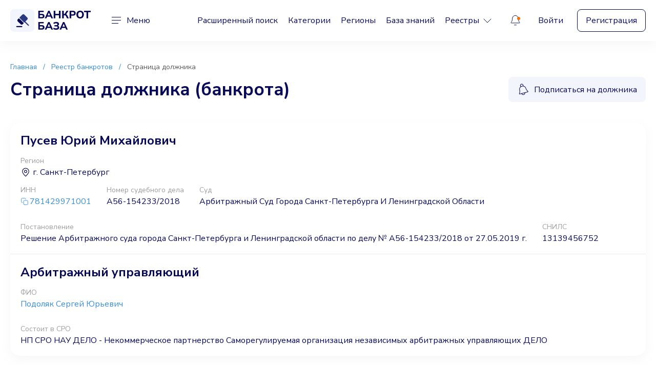

--- FILE ---
content_type: text/html;charset=UTF-8
request_url: https://data.killbot.ru/cn.php?url=aHR0cHM6Ly9iYW5rcm90YmF6YS5ydS9iYW5rcm90L2lubi03ODE0Mjk5NzEwMDEtcHVzZXYteXVyaXktbWloYXlsb3ZpY2g=&r=&png=76&raf=60&lv=33008&id=MzMwMDg=&p=My4xNDEuMTA1LjY2&rr=1768947262684&u=eyJDIjp7Im1heFRvdWNoUG9pbnRzIjowLCJCIjpmYWxzZX0sIkQiOnsidmVuZG9yIjoiR29vZ2xlIEluYy4iLCJBIjoiR29vZ2xlIFN3aWZ0U2hhZGVyIiwiQTEiOiJHb29nbGUgU3dpZnRTaGFkZXIifSwiaCI6eyJtIjozMiwibCI6ODE5MiwibyI6MjU2LCJpIjo4MTkyLCJqIjoxNiwicyI6eyIwIjo4MTkyLCIxIjo4MTkyfX0sInBsdWdpbnMiOm51bGwsImciOnsidGltZVpvbmUiOiJVVEMiLCJsb2NhbGUiOiJlbi1VUyJ9LCJ1Ijp7ImpzSGVhcFNpemVMaW1pdCI6NjYyMDAwMDAwfSwidiI6MX0=&g=iVBORw0KGgoAAAANSUhEUgAAAIAAAABACAYAAADS1n9%2FAAAENUlEQVR4Xu3UhVIUUBTG8e0Ouru7O59IEVQQDDBAQEXFBgN2l1JABVSwUSRt6SVVlLAwQCycOecxzrkz9wG%2B%2F%2FzuFQoEgnWhUCjgS7aBkAFQfgAikQgA1OsnBXzoFBjaWIW%2FvlgsBgB1ugk663mpYDijGgFIJBIAUKs1cxZCBUY2GRCAVCoFADWacULzeepophEByGQyAGBSj3EVQgXGskwIQC6XAwCjapTQfJ46vrkGASgUCgBgUI5wFUIFzFtqEYBSqQQA1YphQvN56sTWOgSgUqkAQJV8iKsQKjCZXY8A1Go1ALggGyQ0n6dO5TQgAI1GAwDOS19xFUIFprddRABarRYAnJO8JDSfp87kXkIAOp0OAJwVv%2BAqhArM5jUiAL1eDwAqRc8Jzeepr7c3IQALCwsAUCF8xlUIFXizoxkBWFpaAoAzgqeE5vPUtzsvIwArKysAcHr9CVchVGBu1xUEYG1tDQBO%2FXtMaD5PfZd%2FFQHY2NgAgJN%2FB7gKoQLvC1oQgK2tLQA48aef0HyeOr%2B7FQHY2dkBgOO%2F%2B7gKoQILe9oQgL29PQA49quX0Hyeurj3GgJwcHAAAOVrPVyFUIGlfdcRgKOjIwA4%2BrOb0Hye%2BqHwBgJwcnICAEdWH3EVQgU%2BFrUjAGdnZwBweKWL0Hye%2Bml%2FBwJwcXEBAGU%2FHnIVQgU%2BF99EAK6urgDg0PcHhObz1C8ltxCAm5sbADj4rZOrECqwXHobAbi7uwOAA1%2FvE5rPU78euIMAPDw8AEDp8j2uQqjAt4N3EYCnpycAKPlyl9B8nvr90D0E4OXlBQCKP9%2FhKoQK%2FCi7jwC8vb0BwP5PtwnN56krhzsRgI%2BPDwAo%2BniLqxAqsHrkAQLw9fUFAIUfbhKaz1N%2FHn2IAPz8%2FADAvqUOrkKowFp5FwLw9%2FcHAHsX2wnN56m%2Fjj1CAAEBAQBgz8INrkKowO%2Fj3QggMDAQAOyev05oPk%2F9c6IHAQQFBQGAgvfXuAqhAn9P9iKA4OBgAJD%2Fro3QfJ7671QfAggJCQEAu%2BZauQqhAuun%2BxFAaGgoANj5toXQfJ4qODOAAMLCwgDAjjdXuQqhAsKKxwggPDwcAGx%2FfYXQfJ4qqnyCACIiIgBA3uxlrkKogPjsUwQQGRkJAHJnmgnN56mSc88QQFRUFADYNt3EVQgVkJ5%2FjgCio6MBQM5UI6H5PFV24QUCiImJAQDZk5e4CqEC8qqXCCA2NhYAbJ24SGg%2BT1VUv0IAcXFxAGCLuYGrECqgNAwigPj4eACwebye0HyeqjIOIYCEhAQAkDVWx1UIFVCbhhFAYmIiAMgcrSU0n6dqakYQQFJSEgDYNFLDVQgV0NaOIoDk5GQAkDFsIjSfp%2BrqxhBASkoKANg4ZOQqhAro68cRQGpqKgDYMGggNJ%2BnWjSYEUBaWhoA4Eu0QXp6OgMg%2FAD%2BA8NKSfB4tp8SAAAAAElFTkSuQmCC&c=17689472609824094&ng=0
body_size: 241
content:
{"bot":false,"fraud":false,"l":true,"bl":false,"wl":false,"tm":"1","vpn":0,"net_id":4160945137,"capt":false,"d":false,"os":"Mac OS X","snsht":495876374,"snsht_d":1021860426,"sess":"17689472609824094","UserID":"151441428662410990","ip":"3.141.105.66","t":true,"net_t":"mob","sc":true,"cv":"3db93849711bd9c54479e23cc0167df7","metr":"64988002"}

--- FILE ---
content_type: text/html; charset=UTF-8
request_url: https://bankrotbaza.ru/bankrot/inn-781429971001-pusev-yuriy-mihaylovich
body_size: 8344
content:
<!DOCTYPE html>
<html lang="ru">
    <head>
        <meta charset="utf-8" />
        <meta name="viewport" content="width=device-width, initial-scale=1, shrink-to-fit=no">
        <meta name="format-detection" content="telephone=no" />
        <!-- CSRF Token -->
        <meta name="csrf-token" content="DkTbDtXENIIKP0RBQaphqTLv776iFGvekzKdfVje">

        <title>Пусев Юрий Михайлович - всё имущество должника (ИНН: 781429971001, СНИЛС: 13139456752)</title>        

        <meta name="description" content="Процедура банкротства Пусев Юрий Михайлович - должник ИНН: 781429971001 :: БанкротБаза - торги по банкротству в одном месте со всех торговых площадок России" />



                
        <meta http-equiv="X-UA-Compatible" content="IE=edge" />
        <!--begin::Fonts -->
        <link rel="preload" as="style" href="https://fonts.googleapis.com/css2?family=Nunito+Sans:wght@200;300;400;500;600;700;800;900&display=swap" onload="this.onload=null;this.rel='stylesheet'">
        <noscript><link rel="stylesheet" href="https://fonts.googleapis.com/css2?family=Nunito+Sans:wght@200;300;400;500;600;700;800;900&display=swap"></noscript>

        <!--end::Fonts -->
        <link rel="canonical" href="https://bankrotbaza.ru/bankrot/inn-781429971001-pusev-yuriy-mihaylovich" />          
        <!-- App favicon -->
        <link rel="mask-icon" href="/images_v2/favicon.svg" color="#000000">
        <link rel="icon" type="image/svg+xml" href="/images_v2/favicon.svg" >
        <!-- Global Styles -->
     
        <link href="/css_v2/vendor.css?id=4f18e359d7ec4aff53f8a9e964beff37" rel="stylesheet">
        <link href="/css_v2/app.css?id=f4a037581b32f4024f5c74c843804330" rel="stylesheet">
        <link rel="preconnect" href="https://mc.yandex.ru">
        <!-- Page Styles -->
                
            </head>

    <body>
        <!-- wrapper -->
        <div class="wrapper">

            <!-- header -->
<header class="header" id="header">
    <div class="container">
        <div class="header__wrapper">
            <a href="https://bankrotbaza.ru" class="header__logotype">
                <picture>
                    <source srcset="https://bankrotbaza.ru/images_v2/logotype.svg" media="(min-width: 744px)">
                    <img src="https://bankrotbaza.ru/images_v2/logotype-mobile.svg" alt="Банкрот База">
                </picture>
            </a>
            <div class="c-menu header__menu" id="c-menu">
                <button class="c-menu__trigger" id="hamburger-toggle">
                    <div class="c-menu__trigger-icon">
                        <span class="c-menu__trigger-inner"></span>
                        <span class="c-menu__trigger-inner"></span>
                        <span class="c-menu__trigger-inner"></span>
                    </div>
                    <span class="c-menu__trigger-title">Меню</span>
                </button>
                <div class="c-menu__dropdown">
                    <div class="c-menu__container">
                        <div class="c-menu__block c-menu__block--tablet">
                            <ul class="c-menu__list">
                                <li class="c-menu__item">
                                    <a href="https://bankrotbaza.ru/search" class="c-menu__link">Расширенный поиск</a>
                                </li>
                                <li class="c-menu__item">
                                    <a href="https://bankrotbaza.ru/categories" class="c-menu__link">Категории</a>
                                </li>
                                <li class="c-menu__item">
                                    <a href="https://bankrotbaza.ru/regions" class="c-menu__link">Регионы</a>
                                </li>

                                <li class="c-menu__item">
                                    <a href="https://bankrotbaza.ru/%D0%BF%D1%83%D1%82%D0%B5%D0%B2%D0%BE%D0%B4%D0%B8%D1%82%D0%B5%D0%BB%D1%8C" class="c-menu__link">База знаний</a>
                                </li>   

                                <div class="c-menu__item">
                                    <div class="c-menu__link-trigger">
                                        <a href="#" class="c-menu__link">
                                            <span>Реестры</span>
                                            <svg>
                                                <use xlink:href="https://bankrotbaza.ru/images_v2/sprite.svg#icon-caret"></use>
                                            </svg>
                                        </a>
                                        <div class="c-menu__link-dropdown">
                                            <ul class="c-menu__sublist">
                                                <li class="c-menu__subitem">
                                                    <a href="https://bankrotbaza.ru/reestr/bankrot" class="c-menu__sublink">Должники</a>
                                                </li>
                                                <li class="c-menu__subitem">
                                                    <a href="https://bankrotbaza.ru/reestr/arbitr" class="c-menu__sublink">Арбитражные управляющие</a>
                                                </li>
                                                <li class="c-menu__subitem">
                                                    <a href="https://bankrotbaza.ru/reestr/organizators" class="c-menu__sublink">Организаторы торгов</a>
                                                </li>
                                                <li class="c-menu__subitem">
                                                    <a href="https://bankrotbaza.ru/reestr/platforms" class="c-menu__sublink">Торговые площадки</a>
                                                </li>
                                            </ul>
                                        </div>
                                    </div>
                                </div>

                            </ul>
                        </div>
                        <div class="c-menu__block">
                            <ul class="c-menu__list">                             
                                <li class="c-menu__item">
                                    <a href="#" class="c-menu__link js-modal-support">Поддержка пользователей</a>
                                </li>
                                <li class="c-menu__item">
                                    <a href="#" class="c-menu__link js-modal-contacts">Рекламодателям</a>
                                </li>
                                <li class="c-menu__item">
                                    <a href="https://bankrotbaza.ru/faq" class="c-menu__link">Частые вопросы</a>
                                </li>
                                <li class="c-menu__item">
                                    <a href="https://bankrotbaza.ru/payment-rules" class="c-menu__link">Правила оплаты и возврата</a>
                                </li>
                            </ul>
                        </div>
                                                <div class="c-menu__block c-menu__block--mobile c-menu__block--border">
                            <div class="c-menu__buttons">
                                <a href="https://bankrotbaza.ru/login" class="c-menu__link">Войти</a>
                                <a href="https://bankrotbaza.ru/register" class="c-menu__btn btn btn--border">Регистрация</a>
                            </div>
                        </div>
                                            </div>
                </div>
            </div>
            <nav class="nav header__nav">
                <ul class="nav__list">
                    <li class="nav__item">
                        <a href="https://bankrotbaza.ru/search" class="nav__link">Расширенный поиск</a>
                    </li>
                    <li class="nav__item">
                        <a href="https://bankrotbaza.ru/categories" class="nav__link">Категории</a>
                    </li>
                    <li class="nav__item">
                        <a href="https://bankrotbaza.ru/regions" class="nav__link">Регионы</a>
                    </li>
                    <li class="nav__item">
                        <a href="https://bankrotbaza.ru/%D0%BF%D1%83%D1%82%D0%B5%D0%B2%D0%BE%D0%B4%D0%B8%D1%82%D0%B5%D0%BB%D1%8C" class="nav__link">База знаний</a>
                    </li>

                    <li class="nav__item">
                        <div class="nav__trigger">
                            <a href="#" class="nav__link">
                                <span>Реестры</span>
                                <svg>
                                    <use xlink:href="https://bankrotbaza.ru/images_v2/sprite.svg#icon-caret"></use>
                                </svg>
                            </a>
                            <div class="nav__dropdown">
                                <ul class="nav__sublist">
                                    <li class="nav__subitem">
                                        <a href="https://bankrotbaza.ru/reestr/bankrot" class="nav__sublink">Должники</a>
                                    </li>
                                    <li class="nav__subitem">
                                        <a href="https://bankrotbaza.ru/reestr/arbitr" class="nav__sublink">Арбитражные управляющие</a>
                                    </li>
                                    <li class="nav__subitem">
                                        <a href="https://bankrotbaza.ru/reestr/organizators" class="nav__sublink">Организаторы торгов</a>
                                    </li>
                                    <li class="nav__subitem">
                                        <a href="https://bankrotbaza.ru/reestr/platforms" class="nav__sublink">Торговые площадки</a>
                                    </li>
                                </ul>
                            </div>
                        </div>
                    </li>

                </ul>
            </nav>
            <div class="header__controls">
                <div class="c-notification header__notification" id="c-notification">
                    <a href="#" class="c-notification__trigger" id="c-notification-trigger">
                        <svg class="c-notification__trigger-icon">
                            <use xlink:href="https://bankrotbaza.ru/images_v2/sprite.svg#icon-notification"></use>
                        </svg>
                        <span class="c-notification__trigger-new"></span>
                    </a>
                    <div class="c-notification__dropdown">
                        <div class="c-notification__container">
                            <div class="c-notification__tabs">
                                <ul class="c-notification__tabs-list">
                                    <li class="c-notification__tabs-item is--active">
                                        <button class="c-notification__tabs-button">Лоты</button>
                                    </li>
                                    <li class="c-notification__tabs-item">
                                        <button class="c-notification__tabs-button">Прочее</button>
                                    </li>
                                </ul>
                                <div class="c-notification__tabs-wrapper is--active">

                                    
                                                                        <p class="text-center mt-3 fs-7">Такие уведомления будут Вам доступны <br /><a class="copy-link" href="https://bankrotbaza.ru/register">после регистрации</a></p>

                                    <ul class="c-notification__list">
                                        <li class="c-notification__item">
                                            <a href="#" class="c-notification__link">
                                                <svg class="c-notification__link-icon">
                                                    <use xlink:href="https://bankrotbaza.ru/images_v2/sprite.svg#icon-email"></use>
                                                </svg>
                                                <div class="c-notification__link-group">
                                                    <span class="c-notification__link-title">Изменён статус лота (приём заявок)</span>
                                                    <span class="c-notification__link-help">1 час назад</span>
                                                </div>
                                            </a>
                                        </li>
                                        <li class="c-notification__item">
                                            <a href="#" class="c-notification__link">
                                                <svg class="c-notification__link-icon">
                                                    <use xlink:href="https://bankrotbaza.ru/images_v2/sprite.svg#icon-email"></use>
                                                </svg>
                                                <div class="c-notification__link-group">
                                                    <span class="c-notification__link-title">Завтра последний день приёма заявок</span>
                                                    <span class="c-notification__link-help">3 часа назад</span>
                                                </div>
                                            </a>
                                        </li>
                                        <li class="c-notification__item">
                                            <a href="#" class="c-notification__link">
                                                <svg class="c-notification__link-icon">
                                                    <use xlink:href="https://bankrotbaza.ru/images_v2/sprite.svg#icon-email-opened"></use>
                                                </svg>
                                                <div class="c-notification__link-group">
                                                    <span class="c-notification__link-title">Начались торги (аукцион)</span>
                                                    <span class="c-notification__link-help">1 день назад</span>
                                                </div>
                                            </a>
                                        </li>

                                    </ul>
                                                                    </div>
                                <div class="c-notification__tabs-wrapper">
                                    
                                                                        <p class="text-center mt-3 fs-7">Такие уведомления будут Вам доступны <br /><a class="copy-link" href="https://bankrotbaza.ru/register">после регистрации</a></p>
                                    <ul class="c-notification__list">
                                        <li class="c-notification__item">
                                            <a href="#" class="c-notification__link">
                                                <svg class="c-notification__link-icon">
                                                    <use xlink:href="https://bankrotbaza.ru/images_v2/sprite.svg#icon-email"></use>
                                                </svg>
                                                <div class="c-notification__link-group">
                                                    <span class="c-notification__link-title">Отчёт по объекту готов</span>
                                                    <span class="c-notification__link-help">1 час назад</span>
                                                </div>
                                            </a>
                                        </li>

                                    </ul>
                                                                    </div>
                            </div>
                        </div>
                    </div>
                </div>

                                <div class="header__buttons">
                    <a href="https://bankrotbaza.ru/login" class="header__link">Войти</a>
                    <a href="https://bankrotbaza.ru/register" class="header__btn btn btn--border">Регистрация</a>
                </div>
                            </div>
        </div>
    </div>
</header>
<!-- end of header -->
            
            
<div class="wrapper__content">
    <!-- page top -->
    <div class="page-top">
        <div class="container">
            <div class="breadcrumb page-top__breadcrumb" aria-label="Breadcrumb">
                <nav class="breadcrumb__nav">
                    <ol class="breadcrumb__list">
                        <li class="breadcrumb__item">
                            <a href="https://bankrotbaza.ru" class="breadcrumb__link">Главная</a>
                        </li>
                        <li class="breadcrumb__item">
                            <a href="https://bankrotbaza.ru/reestr/bankrot" class="breadcrumb__link">Реестр банкротов</a>
                        </li>
                        <li class="breadcrumb__item">
                            <span class="breadcrumb__link">Страница должника</span>
                        </li>
                    </ol>
                </nav>
            </div>
            <div class="page-top__inner">
                <h2 class="page-top__heading">Страница должника (банкрота)</h2>

                
										<a href="#" 
	class="page-top__btn btn btn--grey btn-sm-w-100 only-for-premium-link"
	data-title="Только для Премиума" 

		data-text="&lt;picture class=&quot;modal__img&quot;&gt;
                                &lt;img src=&quot;/images_v2/img-notification.svg&quot;&gt;
                            &lt;/picture&gt;
                            &lt;div class=&quot;modal__body&quot;&gt;
                                &lt;p class=&quot;modal__description&quot;&gt;Подписка на банкрота (должника), как и множество &lt;a href=&quot;#&quot; class=&quot;premium-pluses-link&quot;&gt;других функций&lt;/a&gt;, доступны только в пакете Премиум&lt;/p&gt;
                            &lt;/div&gt;
                            &lt;div class=&quot;modal-notification modal__notification&quot;&gt;
                                &lt;h3 class=&quot;modal-notification__title&quot;&gt;Зачем Вам эта функция?&lt;/h3&gt;
                                &lt;p class=&quot;modal-notification__description&quot;&gt;После подписки на банкрота (должника) система будет уведомлять Вас о появлении нового имущества у этого должника. Подписка помогает отслеживать новые лоты банкрота без необходимости обновлять данные вручную.&lt;/p&gt;
                                &lt;p class=&quot;modal-notification__description&quot;&gt;Управлять сохранёнными лотами можно в личном кабинете в разделе &quot;Подписки на обновления&quot; → &quot;Должники&quot;.&lt;/p&gt;
                            &lt;/div&gt;
                            &lt;a href=&quot;#&quot; onclick=&#039;window[&quot;premiumShop&quot;].showShopWindow(0, false, 0, &quot;premium_24&quot;)&#039; class=&quot;modal__btn modal__sticky modal__wide-btn btn btn--orange&quot;&gt;Попробовать за 90 руб.&lt;/a&gt;"
		

	
	data-tippy-content="Подписаться на новые лоты должника"
	data-tippy-autohide="true">
    <svg>
        <use xlink:href="https://bankrotbaza.ru/images_v2/sprite.svg#icon-bell-rotate"></use>
    </svg>
    <span>Подписаться на должника</span>
</a>

                            </div>

            			
        </div>
    </div>
    <!-- end of page top -->


    <!-- marketplace -->
    <section class="marketplace" id="marketplace">
        <div class="container">
        		            <div class="marketplace__wrapper">
	                <div class="marketplace__block">
	                    <h1 class="marketplace__title">Пусев Юрий Михайлович</h1>

	                    
	                    <div class="marketplace__inner">
	                    	
	                    		                        <div class="marketplace__item">
	                            <span class="marketplace__subtitle">Регион</span>
	                            <span class="marketplace__value">
	                                <svg>
	                                    <use xlink:href="https://bankrotbaza.ru/images_v2/sprite.svg#icon-location"></use>
	                                </svg>
	                                <span>г. Санкт-Петербург</span>
	                            </span>
	                        </div>
	                        	                    </div>
	                    

	                    <div class="marketplace__inner">
	                        	                        <div class="marketplace__item">
	                            <span class="marketplace__subtitle">ИНН</span>
	                            <span class="marketplace__value">
									<a href="#"  data-number="781429971001"  class="copy-link-2 text-nowrap show-inninfo" target="_blank" rel="nofollow"><svg><use xlink:href="/images_v2/sprite.svg#icon-copy"></use></svg>781429971001</a>
	                            </span>
	                        </div>
	                        
	                        
	                        	                        <div class="marketplace__item">
	                            <span class="marketplace__subtitle">Номер судебного дела</span>
	                            <span class="marketplace__value">А56-154233/2018</span>
	                        </div>
	                        
	                        	                        <div class="marketplace__item">
	                            <span class="marketplace__subtitle">Суд</span>
	                            <span class="marketplace__value">Арбитражный Суд Города Санкт-Петербурга И Ленинградской Области</span>
	                        </div>
	                        
	                        	                        <div class="marketplace__item">
	                            <span class="marketplace__subtitle">Постановление</span>
	                            <span class="marketplace__value">Решение Арбитражного суда города Санкт-Петербурга и Ленинградской области по делу № А56-154233/2018 от 27.05.2019 г.</span>
	                        </div>
	                        
	                        	                        <div class="marketplace__item">
	                            <span class="marketplace__subtitle">СНИЛС</span>
	                            <span class="marketplace__value">13139456752</span>
	                        </div>
	                        
	                    </div>
	                </div>

	                		                		                <div class="marketplace__block">
		                    <h3 class="marketplace__title">Арбитражный управляющий</h3>
		                    				                    <div class="marketplace__inner">
			                        <div class="marketplace__item">
			                            <span class="marketplace__subtitle">ФИО</span>
			                            <a href="https://bankrotbaza.ru/arbitr/podolyak-sergey-yurevich" class="marketplace__value">Подоляк Сергей Юрьевич</a>
			                        </div>

			                        
			                        	                        

			                        			                        <div class="marketplace__item">
			                            <span class="marketplace__subtitle">Состоит в СРО</span>
			                            <span class="marketplace__value">НП СРО НАУ ДЕЛО - Некоммерческое партнерство Саморегулируемая организация независимых арбитражных управляющих ДЕЛО</span>
			                        </div>
			                        
			                    </div>
		                    			                </div>
		                	                
	            </div>

	            	            	<div class="lots-debtors marketplace__wrapper">
    <div class="lots-debtors__wrap">
        <div class="lots-debtors__wrapper is--open">
            <div class="lots-debtors__trigger-wrap">
                <button class="lots-debtors__trigger">
                    <span>Лоты должника <small>1 лот</small></span>
                    <svg>
                        <use xlink:href="https://bankrotbaza.ru/images_v2/sprite.svg#icon-caret-bold"></use>
                    </svg>
                </button>
                <div class="c-trigger-dropdown lots-debtors__trigger-notification">
                                        <button class="lot__control only-for-premium-link" 
		data-title="Только для Премиума" 
				data-text="&lt;picture class=&quot;modal__img&quot;&gt;
                                &lt;img src=&quot;/images_v2/img-notification.svg&quot;&gt;
                            &lt;/picture&gt;
                            &lt;div class=&quot;modal__body&quot;&gt;
                                &lt;p class=&quot;modal__description&quot;&gt;Подписка на банкрота (должника), как и множество &lt;a href=&quot;#&quot; class=&quot;premium-pluses-link&quot;&gt;других функций&lt;/a&gt;, доступны только в пакете Премиум&lt;/p&gt;
                            &lt;/div&gt;
                            &lt;div class=&quot;modal-notification modal__notification&quot;&gt;
                                &lt;h3 class=&quot;modal-notification__title&quot;&gt;Зачем Вам эта функция?&lt;/h3&gt;
                                &lt;p class=&quot;modal-notification__description&quot;&gt;После подписки на банкрота (должника) система будет уведомлять Вас о появлении нового имущества у этого должника. Подписка помогает отслеживать новые лоты банкрота без необходимости обновлять данные вручную.&lt;/p&gt;
                                &lt;p class=&quot;modal-notification__description&quot;&gt;Управлять сохранёнными лотами можно в личном кабинете в разделе &quot;Подписки на обновления&quot; → &quot;Должники&quot;.&lt;/p&gt;
                            &lt;/div&gt;
                            &lt;a href=&quot;#&quot; onclick=&#039;window[&quot;premiumShop&quot;].showShopWindow(0, false, 0, &quot;premium_24&quot;)&#039; class=&quot;modal__btn modal__sticky modal__wide-btn btn btn--orange&quot;&gt;Попробовать за 90 руб.&lt;/a&gt;"
				
		

		data-tippy-content="Подписаться на новые лоты должника">
		
	    <svg class="lot__control-icon">
	        <use xlink:href="https://bankrotbaza.ru/images_v2/sprite.svg#icon-bell"></use>
	    </svg>
	</button>

                </div>
            </div>
            <div class="lots-debtors__dropdown" style="display: block;">
                <div class="lots-debtors__main">

                                             <div class="search-card lots-debtors__item">
    <div class="search-card__wrap">
        <div class="search-card__top">
            <div class="search-card__inner">
                <span class="search-card__lot">Лот №7534, торги №2996</span>
                <div class="search-card__viewed">
                    <svg>
                        <use xlink:href="https://bankrotbaza.ru/images_v2/sprite.svg#icon-eye"></use>
                    </svg>
                    <span><span>147</span> просмотров</span>
                </div>
            </div>
            <a href="https://bankrotbaza.ru/lot/marka-model-nissan-navara-2-5-dle-vin-vskcvnd40u0323988-2008-g-v" target="_blank" class="search-card__heading">Марка, модель: Nissan Navara 2.5 DLE, VIN: VSKCVND40U0323988, 2008...</a>
            <div class="search-card__inner">
                
                <ul class="search-card__tags">
                                                                    <li class="search-card__tags-item">
                            <span class="search-card__tags-value">Автомобили</span>
                        </li>
                                                            </ul>
                
                <div class="search-card__controls">
                    <div class="search-card__control-item">
                        <button class="search-card__control js-swal-register-to-favourite" data-lot-id="7534" aria-label="Избранное" data-tippy-content="Понравился лот? Сохраните его в личном кабинете" data-tippy-autohide="true">
                            <svg class="search-card__control-icon">
                                                                <use xlink:href="https://bankrotbaza.ru/images_v2/sprite.svg#icon-star"></use>
                                                            </svg>
                        </button>
                    </div>

                    
                    <div class="search-card__control-item lotsubscriptionlink"  data-model="lot" data-modelid="7534" data-tippy-content="Подписаться на изменения лота" data-tippy-autohide="true">
                        <button class="search-card__control">
                            <svg class="search-card__control-icon">
                                <use xlink:href="https://bankrotbaza.ru/images_v2/sprite.svg#icon-bell"></use>
                            </svg>
                        </button>
                    </div>

                    <div class="search-card__control-item lotunsubscriptionlink"  style="display:none"   data-model="lot" data-modelid="7534" data-tippy-content="Отписаться от лота">
                        <button class="search-card__control">
                            <svg class="search-card__control-icon">
                                <use xlink:href="https://bankrotbaza.ru/images_v2/sprite.svg#icon-bell-subscribed"></use>
                            </svg>
                        </button>
                    </div>

                    <div class="search-card__control-item js-share-link"  data-url="https://bankrotbaza.ru/lot/marka-model-nissan-navara-2-5-dle-vin-vskcvnd40u0323988-2008-g-v"
                                                >
                        <button class="search-card__control">
                            <svg class="search-card__control-icon">
                                <use xlink:href="https://bankrotbaza.ru/images_v2/sprite.svg#icon-share"></use>
                            </svg>
                        </button>
                    </div>
                </div>
            </div>
        </div>
        <div class="search-card__main">
            <div class="search-card__inner search-card__inner--nowrap">
                <span class="search-card__status search-card__status--danger">ТОРГИ ЗАВЕРШЕНЫ</span>
                <div class="c-tags search-card__tags">
                    <ul class="c-tags__list">
                        <li class="c-tags__item">
                                                            <span class="c-tags__value" data-tippy-content="Торги с повышением цены" data-tippy-touch="true">АУКЦИОН</span>
                                                    </li>
                        <li class="c-tags__item">
                            <span class="c-tags__value">
                                

                                                                    <span>БАНКРОТСТВО</span>
                                
                            </span>
                        </li>
                    </ul>
                </div>
            </div>
            <div class="search-card__wrapper">
                
                
                                                        
                     
                        <a href="https://bankrotbaza.ru/lot/marka-model-nissan-navara-2-5-dle-vin-vskcvnd40u0323988-2008-g-v" class="search-card__img search-card__plug bg-gray-8" target="_blank">
                            <svg>
                                <use xlink:href="https://bankrotbaza.ru/images_v2/sprite.svg#icon-img-plug"></use>
                            </svg>
                        </a>
                                    
                <div class="search-card__body">
                    <div class="search-card__content content">
                        <p>
                            
                             
                                                                Марка, модель: Nissan Navara 2.5 DLE, VIN: <a href="#" data-vinnumber="VSKCVND40U0323988" class="copy-link-2 text-nowrap" onclick="vinInfoShop.showShopWindow('VSKCVND40U0323988'); ym(64988002,'reachGoal','click_vin');  return false;"><svg><use xlink:href="/images_v2/sprite.svg#icon-copy"></use></svg>VSKCVND40U0323988</a>, 2008 г.в., цвет: черный, тип ТС: Грузовые автомобили бортовые
                            
                        </p>
                    </div>
                </div>
            </div>
        </div>
        <div class="search-card__bottom">
            
                        

            
                        <div class="search-card__info">
                <div class="search-card__info-item">
                    <span class="search-card__help">Начальная цена</span>
                    <div class="search-card__value">
                        <svg>
                            <use xlink:href="https://bankrotbaza.ru/images_v2/sprite.svg#icon-tranding-up-blue"></use>
                        </svg>
                        <span class="text-nowrap">381 600,00 ₽</span>
                    </div>
                </div>

                                <div class="search-card__info-item">
                    <span class="search-card__help">Прием заявок с</span>
                    <div class="search-card__value">
                        <span>29.05.2020&nbsp;<small>00:00</small></span>
                    </div>
                </div>
                
                                <div class="search-card__info-item">
                    <span class="search-card__help">Прием заявок до</span>
                    <div class="search-card__value">
                        <span>02.07.2020&nbsp;<small>23:59</small></span>
                    </div>
                </div>
                
                                <div class="search-card__info-item">
                    <span class="search-card__help">Город / регион</span>
                    <div class="search-card__value search-card__value--region">
                        <svg>
                            <use xlink:href="https://bankrotbaza.ru/images_v2/sprite.svg#icon-location"></use>
                        </svg>
                        <span>г. Санкт-Петербург</span>
                    </div>
                </div>
                
            </div>
            
            
                    </div>
    </div>
</div> 
                    
                </div>

                

            </div>
        </div>
    </div>
</div>	            	                </div>
    </section>
    <!-- end of marketplace -->
</div>


            <!-- footer -->
<footer class="footer" id="footer">
    <div class="footer__main">
        <div class="container">
            <div class="footer__wrapper">
                <div class="footer__block">
                    <div class="footer__info">
                        <h3 class="footer__title">БанкротБаза.ру</h3>
                        <p class="footer__description">Агрегатор торгов по банкротству, торгов по приватизации государственного имущества, торгов арестованного имущества и конфиската, реализуемого судебными приставами, торгов коммерческих и залогового имущества банков</p>
                    </div>
                </div>
                <div class="footer__block">
                    <div class="footer__nav">
                        <ul class="footer__list">
                            <li class="footer__item">
                                <a href="#" class="footer__link js-modal-support">Поддержка пользователей</a>
                            </li>
                            <li class="footer__item">
                                <a href="#" class="footer__link js-modal-contacts">Рекламодателям</a>
                            </li>
                        </ul>
                        <ul class="footer__list">
                            <li class="footer__item">
                                <a href="https://bankrotbaza.ru/%D0%BF%D1%83%D1%82%D0%B5%D0%B2%D0%BE%D0%B4%D0%B8%D1%82%D0%B5%D0%BB%D1%8C" class="footer__link">База знаний</a>
                            </li>                              
                            <li class="footer__item">
                                <a href="https://bankrotbaza.ru/faq" class="footer__link">Частые вопросы</a>
                            </li>                         
                            <li class="footer__item">
                                <a href="https://bankrotbaza.ru/payment-rules" class="footer__link">Правила оплаты и возврата</a>
                            </li>
                        </ul>
                    </div>
                </div>
                <div class="footer__block">
                    <a href="https://bankrotbaza.ru/search" class="footer__btn btn btn--orange">Выбрать лот</a>
                    <div class="c-socnav footer__socnav">
                        <ul class="c-socnav__list">
                            <li class="c-socnav__item">
                                <a href="https://connect.ok.ru/offer?url=https://bankrotbaza.ru" rel="noopener noreferrer" target="_blank" class="c-socnav__link">
                                    <svg class="c-socnav__icon">
                                        <use xlink:href="https://bankrotbaza.ru/images_v2/sprite.svg#icon-ok"></use>
                                    </svg>
                                </a>
                            </li>
                            <li class="c-socnav__item">
                                <a href="https://vk.com/bankrotbaza" rel="noopener noreferrer" target="_blank" class="c-socnav__link">
                                    <svg class="c-socnav__icon">
                                        <use xlink:href="https://bankrotbaza.ru/images_v2/sprite.svg#icon-vk"></use>
                                    </svg>
                                </a>
                            </li>
                        </ul>
                    </div>
                </div>
            </div>
        </div>
    </div>
    <div class="footer__bottom">
        <div class="container">
            <div class="footer__wrapper footer__wrapper--center">
                <div class="footer__bottom-block">
                    <span class="footer__text">2026</span>

                    
                </div>
                <div class="footer__bottom-block">
                    <a href="https://bankrotbaza.ru/privacy" class="footer__text">Политика обработки данных</a>
                </div>
                <div class="footer__bottom-block">
                    <span class="footer__text">Принимаем к оплате</span>
                </div>
                <div class="footer__bottom-block">
                    <div class="footer__payments">
                        <picture class="footer__payment">
                            <img src="https://bankrotbaza.ru/images_v2/visa.svg" width="83" height="28" alt="VISA">
                        </picture>
                        <picture class="footer__payment">
                            <img src="https://bankrotbaza.ru/images_v2/mastercard.svg" width="46" height="28" alt="Mastercard">
                        </picture>
                        <picture class="footer__payment">
                            <img src="https://bankrotbaza.ru/images_v2/mir.svg" width="97" height="28" alt="МИР">
                        </picture>
                    </div>
                </div>
            </div>
        </div>
    </div>
</footer>
<!-- end of footer -->
            <!-- global modals -->
            

        </div>

        <script src="/js_v2/vendor.js?id=1dc97ca9ae754b7a35c14318af990164" defer></script>            
        <script src="/js_v2/app.js?id=703235da1d0ee6980609fcc5d5301c7b" defer></script>            

        
        <!-- Yandex.Metrika counter --> <script type="text/javascript" > (function(m,e,t,r,i,k,a){m[i]=m[i]||function(){(m[i].a=m[i].a||[]).push(arguments)}; m[i].l=1*new Date();k=e.createElement(t),a=e.getElementsByTagName(t)[0],k.async=1,k.src=r,a.parentNode.insertBefore(k,a)}) (window, document, "script", "https://mc.yandex.ru/metrika/tag.js", "ym"); ym(64988002, "init", { clickmap:true, trackLinks:true, accurateTrackBounce:true, webvisor:false }); </script> <noscript><div><img src="https://mc.yandex.ru/watch/64988002" style="position:absolute; left:-9999px;" alt="" /></div></noscript> <!-- /Yandex.Metrika counter -->
  <!-- Global site tag (gtag.js) - Google Analytics -->
  <script async src="https://www.googletagmanager.com/gtag/js?id=UA-56512576-2"></script>
  <script>
    window.dataLayer = window.dataLayer || [];
    function gtag(){dataLayer.push(arguments);}
    gtag('js', new Date());

    gtag('config', 'UA-56512576-2');
  </script>


            
                        <script>
            var registeredUser = false;
        </script>    
                <script>
            
                        var checkOrderId = null;
            
        </script>

    </body>
    <!-- end::Body -->
</html>

--- FILE ---
content_type: image/svg+xml
request_url: https://bankrotbaza.ru/images_v2/mastercard.svg
body_size: 12221
content:
<svg width="47" height="28" viewBox="0 0 47 28" fill="none" xmlns="http://www.w3.org/2000/svg">
<g clip-path="url(#clip0_704_98501)">
<path d="M46.0092 13.9998C46.0092 21.5664 39.8977 27.7506 32.2584 27.7506C24.6918 27.7506 18.5076 21.5664 18.5076 13.9998C18.5076 6.43325 24.619 0.249023 32.1856 0.249023C39.8977 0.249023 46.0092 6.43325 46.0092 13.9998Z" fill="#FFB600"/>
<path d="M32.2584 0.249023C39.825 0.249023 46.0092 6.43325 46.0092 13.9998C46.0092 21.5664 39.8977 27.7506 32.2584 27.7506C24.6918 27.7506 18.5076 21.5664 18.5076 13.9998" fill="#F7981D"/>
<path d="M32.2583 0.249023C39.8249 0.249023 46.0091 6.43325 46.0091 13.9998C46.0091 21.5664 39.8976 27.7506 32.2583 27.7506" fill="#FF8500"/>
<path d="M13.7784 0.249023C6.28457 0.321779 0.173096 6.43325 0.173096 13.9998C0.173096 21.5664 6.28457 27.7506 13.9239 27.7506C17.4889 27.7506 20.6902 26.3683 23.1639 24.1856C23.6732 23.7491 24.1097 23.2398 24.5462 22.7305H21.7088C21.345 22.294 20.9812 21.7847 20.6902 21.3482H25.5648C25.8558 20.9116 26.1468 20.4023 26.3651 19.893H19.8899C19.6716 19.4565 19.4533 18.9472 19.3078 18.4379H26.8744C27.3109 17.0556 27.602 15.6005 27.602 14.0726C27.602 13.054 27.4564 12.1082 27.3109 11.1624H18.8713C18.944 10.6531 19.0896 10.2165 19.2351 9.70725H26.8016C26.6561 9.19796 26.4379 8.68867 26.2196 8.25214H19.8171C20.0354 7.74285 20.3264 7.30632 20.6174 6.79703H25.492C25.201 6.28774 24.8372 5.77845 24.4007 5.34192H21.7088C22.1453 4.83263 22.5818 4.39609 23.0911 3.95956C20.6902 1.70414 17.4162 0.394535 13.8511 0.394535C13.8511 0.249023 13.8512 0.249023 13.7784 0.249023Z" fill="#FF5050"/>
<path d="M0.173096 14.0003C0.173096 21.5669 6.28457 27.7511 13.9239 27.7511C17.4889 27.7511 20.6902 26.3688 23.1639 24.1861C23.6732 23.7496 24.1097 23.2403 24.5462 22.731H21.7088C21.345 22.2945 20.9812 21.7852 20.6902 21.3486H25.5648C25.8558 20.9121 26.1468 20.4028 26.3651 19.8935H19.8899C19.6716 19.457 19.4533 18.9477 19.3078 18.4384H26.8744C27.3109 17.0561 27.602 15.6009 27.602 14.0731C27.602 13.0545 27.4564 12.1087 27.3109 11.1629H18.8713C18.944 10.6536 19.0896 10.217 19.2351 9.70774H26.8016C26.6561 9.19845 26.4379 8.68916 26.2196 8.25263H19.8171C20.0354 7.74334 20.3264 7.3068 20.6174 6.79751H25.492C25.201 6.28822 24.8372 5.77894 24.4007 5.3424H21.7088C22.1453 4.83311 22.5818 4.39658 23.0911 3.96004C20.6902 1.70462 17.4162 0.39502 13.8511 0.39502H13.7784" fill="#E52836"/>
<path d="M13.9238 27.7511C17.4889 27.7511 20.6901 26.3688 23.1638 24.1861C23.6731 23.7496 24.1096 23.2403 24.5462 22.731H21.7087C21.3449 22.2945 20.9811 21.7852 20.6901 21.3486H25.5647C25.8558 20.9121 26.1468 20.4028 26.365 19.8935H19.8898C19.6715 19.457 19.4533 18.9477 19.3077 18.4384H26.8743C27.3109 17.0561 27.6019 15.6009 27.6019 14.0731C27.6019 13.0545 27.4564 12.1087 27.3109 11.1629H18.8712C18.944 10.6536 19.0895 10.217 19.235 9.70774H26.8016C26.6561 9.19845 26.4378 8.68916 26.2195 8.25263H19.817C20.0353 7.74334 20.3263 7.3068 20.6173 6.79751H25.492C25.2009 6.28822 24.8372 5.77894 24.4006 5.3424H21.7087C22.1452 4.83311 22.5817 4.39658 23.091 3.96004C20.6901 1.70462 17.4161 0.39502 13.8511 0.39502H13.7783" fill="#CB2026"/>
<path d="M18.7984 17.4923L19.0167 16.2555C18.9439 16.2555 18.7984 16.3282 18.6529 16.3282C18.1436 16.3282 18.0708 16.0372 18.1436 15.8917L18.5801 13.3453H19.3804L19.5987 11.9629H18.8711L19.0167 11.0898H17.5615C17.5615 11.0898 16.6885 15.8917 16.6885 16.4738C16.6885 17.3468 17.1978 17.7106 17.8526 17.7106C18.2891 17.7106 18.6529 17.5651 18.7984 17.4923Z" fill="white"/>
<path d="M19.3079 15.1641C19.3079 17.2012 20.6902 17.7105 21.8543 17.7105C22.9456 17.7105 23.3822 17.4923 23.3822 17.4923L23.6732 16.1099C23.6732 16.1099 22.8729 16.4737 22.1453 16.4737C20.5447 16.4737 20.8357 15.3096 20.8357 15.3096H23.8187C23.8187 15.3096 24.037 14.3638 24.037 14C24.037 13.0542 23.5277 11.8901 21.9271 11.8901C20.3992 11.7446 19.3079 13.3452 19.3079 15.1641ZM21.8543 13.0542C22.6546 13.0542 22.5091 14 22.5091 14.0727H20.9085C20.9085 14 21.054 13.0542 21.8543 13.0542Z" fill="white"/>
<path d="M31.0941 17.4924L31.3851 15.8917C31.3851 15.8917 30.6576 16.2555 30.1483 16.2555C29.1297 16.2555 28.6932 15.4552 28.6932 14.5821C28.6932 12.836 29.5662 11.8902 30.5848 11.8902C31.3124 11.8902 31.8944 12.3267 31.8944 12.3267L32.1127 10.7988C32.1127 10.7988 31.2396 10.4351 30.4393 10.4351C28.7659 10.4351 27.0925 11.8902 27.0925 14.6549C27.0925 16.4738 27.9656 17.7106 29.7117 17.7106C30.2938 17.7106 31.0941 17.4924 31.0941 17.4924Z" fill="white"/>
<path d="M10.7955 11.7446C9.7769 11.7446 9.04934 12.0357 9.04934 12.0357L8.83107 13.2725C8.83107 13.2725 9.48587 12.9815 10.4317 12.9815C10.941 12.9815 11.3775 13.0542 11.3775 13.4908C11.3775 13.7818 11.3048 13.8545 11.3048 13.8545C11.3048 13.8545 10.8682 13.8545 10.65 13.8545C9.41312 13.8545 8.03076 14.3638 8.03076 16.0372C8.03076 17.3468 8.90383 17.6378 9.41312 17.6378C10.4317 17.6378 10.8682 16.983 10.941 16.983L10.8682 17.5651H12.1778L12.7599 13.5635C12.7599 11.8174 11.3048 11.7446 10.7955 11.7446ZM11.0865 15.0186C11.0865 15.2369 10.941 16.401 10.0679 16.401C9.63139 16.401 9.48587 16.0372 9.48587 15.8189C9.48587 15.4552 9.70414 14.9459 10.7955 14.9459C11.0137 15.0186 11.0865 15.0186 11.0865 15.0186Z" fill="white"/>
<path d="M14.1421 17.6373C14.5059 17.6373 16.3248 17.7101 16.3248 15.7457C16.3248 13.9268 14.5787 14.2906 14.5787 13.563C14.5787 13.1993 14.8697 13.0537 15.379 13.0537C15.5972 13.0537 16.3976 13.1265 16.3976 13.1265L16.6158 11.8169C16.6158 11.8169 16.1065 11.6714 15.2335 11.6714C14.1421 11.6714 13.0508 12.1079 13.0508 13.563C13.0508 15.2364 14.8697 15.0909 14.8697 15.7457C14.8697 16.1822 14.3604 16.255 13.9966 16.255C13.3418 16.255 12.687 16.0367 12.687 16.0367L12.4688 17.3463C12.5415 17.4918 12.9053 17.6373 14.1421 17.6373Z" fill="white"/>
<path d="M43.1717 10.5806L42.8807 12.545C42.8807 12.545 42.2987 11.8174 41.4983 11.8174C40.1887 11.8174 39.0247 13.418 39.0247 15.3097C39.0247 16.4738 39.6067 17.7106 40.8435 17.7106C41.7166 17.7106 42.2259 17.1286 42.2259 17.1286L42.1531 17.6379H43.6083L44.6996 10.6533L43.1717 10.5806ZM42.5169 14.4366C42.5169 15.2369 42.1531 16.2555 41.3528 16.2555C40.8435 16.2555 40.5525 15.819 40.5525 15.0914C40.5525 13.9273 41.0618 13.1998 41.7166 13.1998C42.2259 13.1998 42.5169 13.5635 42.5169 14.4366Z" fill="white"/>
<path d="M2.86502 17.5651L3.73809 12.3267L3.8836 17.5651H4.90218L6.79383 12.3267L5.99351 17.5651H7.52138L8.68547 10.5806H6.28454L4.82942 14.8731L4.75667 10.5806H2.64676L1.48267 17.5651H2.86502Z" fill="white"/>
<path d="M25.4192 17.5651C25.8558 15.1641 25.9285 13.1997 26.9471 13.5635C27.0926 12.6177 27.3109 12.2539 27.4564 11.8901C27.4564 11.8901 27.3836 11.8901 27.1654 11.8901C26.5106 11.8901 26.0013 12.7632 26.0013 12.7632L26.1468 11.9629H24.7644L23.8186 17.6378H25.4192V17.5651Z" fill="white"/>
<path d="M34.441 11.7446C33.4224 11.7446 32.6948 12.0357 32.6948 12.0357L32.4766 13.2725C32.4766 13.2725 33.1314 12.9815 34.0772 12.9815C34.5865 12.9815 35.023 13.0542 35.023 13.4908C35.023 13.7818 34.9503 13.8545 34.9503 13.8545C34.9503 13.8545 34.5137 13.8545 34.2955 13.8545C33.0586 13.8545 31.6763 14.3638 31.6763 16.0372C31.6763 17.3468 32.5493 17.6378 33.0586 17.6378C34.0772 17.6378 34.5137 16.983 34.5865 16.983L34.5137 17.5651H35.8233L36.4054 13.5635C36.4781 11.8174 34.9503 11.7446 34.441 11.7446ZM34.8048 15.0186C34.8048 15.2369 34.6593 16.401 33.7862 16.401C33.3496 16.401 33.2041 16.0372 33.2041 15.8189C33.2041 15.4552 33.4224 14.9459 34.5137 14.9459C34.732 15.0186 34.732 15.0186 34.8048 15.0186Z" fill="white"/>
<path d="M37.6421 17.5651C38.0787 15.1641 38.1514 13.1997 39.17 13.5635C39.3155 12.6177 39.5338 12.2539 39.6793 11.8901C39.6793 11.8901 39.6065 11.8901 39.3883 11.8901C38.7335 11.8901 38.2242 12.7632 38.2242 12.7632L38.3697 11.9629H36.9873L36.0415 17.6378H37.6421V17.5651Z" fill="white"/>
<path d="M16.543 16.4738C16.543 17.3468 17.0523 17.7106 17.7071 17.7106C18.2163 17.7106 18.6529 17.5651 18.7984 17.4923L19.0167 16.2555C18.9439 16.2555 18.7984 16.3282 18.6529 16.3282C18.1436 16.3282 18.0708 16.0372 18.1436 15.8917L18.5801 13.3453H19.3804L19.5987 11.9629H18.8711L19.0167 11.0898" fill="#DCE5E5"/>
<path d="M20.0354 15.1641C20.0354 17.2012 20.6902 17.7105 21.8543 17.7105C22.9456 17.7105 23.3822 17.4923 23.3822 17.4923L23.6732 16.1099C23.6732 16.1099 22.8729 16.4737 22.1453 16.4737C20.5447 16.4737 20.8357 15.3096 20.8357 15.3096H23.8187C23.8187 15.3096 24.037 14.3638 24.037 14C24.037 13.0542 23.5277 11.8901 21.927 11.8901C20.3992 11.7446 20.0354 13.3452 20.0354 15.1641ZM21.8543 13.0542C22.6546 13.0542 22.8001 14 22.8001 14.0727H20.9085C20.9085 14 21.054 13.0542 21.8543 13.0542Z" fill="#DCE5E5"/>
<path d="M31.0943 17.4924L31.3853 15.8917C31.3853 15.8917 30.6578 16.2555 30.1485 16.2555C29.1299 16.2555 28.6934 15.4552 28.6934 14.5821C28.6934 12.836 29.5664 11.8902 30.585 11.8902C31.3126 11.8902 31.8946 12.3267 31.8946 12.3267L32.1129 10.7988C32.1129 10.7988 31.2398 10.4351 30.4395 10.4351C28.7661 10.4351 27.8203 11.8902 27.8203 14.6549C27.8203 16.4738 27.9658 17.7106 29.712 17.7106C30.294 17.7106 31.0943 17.4924 31.0943 17.4924Z" fill="#DCE5E5"/>
<path d="M8.83107 13.3452C8.83107 13.3452 9.48587 13.0542 10.4317 13.0542C10.941 13.0542 11.3775 13.127 11.3775 13.5635C11.3775 13.8545 11.3048 13.9273 11.3048 13.9273C11.3048 13.9273 10.8682 13.9273 10.65 13.9273C9.41312 13.9273 8.03076 14.4366 8.03076 16.11C8.03076 17.4196 8.90383 17.7106 9.41312 17.7106C10.4317 17.7106 10.8682 17.0558 10.941 17.0558L10.8682 17.6378H12.1778L12.7599 13.6363C12.7599 11.9629 11.3048 11.8901 10.7227 11.8901M11.8141 15.0186C11.8141 15.2369 10.941 16.401 10.0679 16.401C9.63139 16.401 9.48587 16.0372 9.48587 15.8189C9.48587 15.4552 9.70414 14.9459 10.7955 14.9459C11.0137 15.0186 11.8141 15.0186 11.8141 15.0186Z" fill="#DCE5E5"/>
<path d="M12.5415 17.4918C12.5415 17.4918 12.978 17.6373 14.2149 17.6373C14.5787 17.6373 16.3976 17.7101 16.3976 15.7457C16.3976 13.9268 14.6514 14.2906 14.6514 13.563C14.6514 13.1993 14.9424 13.0537 15.4517 13.0537C15.67 13.0537 16.4703 13.1265 16.4703 13.1265L16.6886 11.8169C16.6886 11.8169 16.1793 11.6714 15.3062 11.6714C14.2149 11.6714 13.8511 12.1079 13.8511 13.563C13.8511 15.2364 14.9424 15.0909 14.9424 15.7457C14.9424 16.1822 14.4332 16.255 14.0694 16.255" fill="#DCE5E5"/>
<path d="M42.8806 12.5445C42.8806 12.5445 42.2986 11.8169 41.4982 11.8169C40.1886 11.8169 39.7521 13.4175 39.7521 15.3092C39.7521 16.4733 39.6066 17.7101 40.8434 17.7101C41.7165 17.7101 42.2258 17.1281 42.2258 17.1281L42.153 17.6374H43.6082L44.6995 10.6528M42.8078 14.4361C42.8078 15.2364 42.153 16.255 41.3527 16.255C40.8434 16.255 40.5524 15.8185 40.5524 15.0909C40.5524 13.9268 41.0617 13.1993 41.7165 13.1993C42.2258 13.1993 42.8078 13.5631 42.8078 14.4361Z" fill="#DCE5E5"/>
<path d="M2.86502 17.5651L3.73809 12.3267L3.8836 17.5651H4.90218L6.79383 12.3267L5.99351 17.5651H7.52138L8.68547 10.5806H6.86658L4.82942 14.8731L4.75667 10.5806H3.95636L1.48267 17.5651H2.86502Z" fill="#DCE5E5"/>
<path d="M23.8914 17.5651H25.4192C25.8558 15.1641 25.9285 13.1997 26.9471 13.5635C27.0926 12.6177 27.3109 12.2539 27.4564 11.8901C27.4564 11.8901 27.3836 11.8901 27.1654 11.8901C26.5106 11.8901 26.0013 12.7632 26.0013 12.7632L26.1468 11.9629" fill="#DCE5E5"/>
<path d="M32.4766 13.3452C32.4766 13.3452 33.1314 13.0542 34.0772 13.0542C34.5865 13.0542 35.023 13.127 35.023 13.5635C35.023 13.8545 34.9503 13.9273 34.9503 13.9273C34.9503 13.9273 34.5137 13.9273 34.2955 13.9273C33.0586 13.9273 31.6763 14.4366 31.6763 16.11C31.6763 17.4196 32.5493 17.7106 33.0586 17.7106C34.0772 17.7106 34.5137 17.0558 34.5865 17.0558L34.5137 17.6378H35.8233L36.4054 13.6363C36.4054 11.9629 34.9503 11.8901 34.3682 11.8901M35.4596 15.0186C35.4596 15.2369 34.5865 16.401 33.7134 16.401C33.2769 16.401 33.1314 16.0372 33.1314 15.8189C33.1314 15.4552 33.3496 14.9459 34.441 14.9459C34.732 15.0186 35.4596 15.0186 35.4596 15.0186Z" fill="#DCE5E5"/>
<path d="M36.1143 17.5651H37.6421C38.0787 15.1641 38.1514 13.1997 39.17 13.5635C39.3155 12.6177 39.5338 12.2539 39.6793 11.8901C39.6793 11.8901 39.6065 11.8901 39.3883 11.8901C38.7335 11.8901 38.2242 12.7632 38.2242 12.7632L38.3697 11.9629" fill="#DCE5E5"/>
</g>
<defs>
<clipPath id="clip0_704_98501">
<rect width="45.836" height="27.5016" fill="white" transform="translate(0.173096 0.249023)"/>
</clipPath>
</defs>
</svg>
